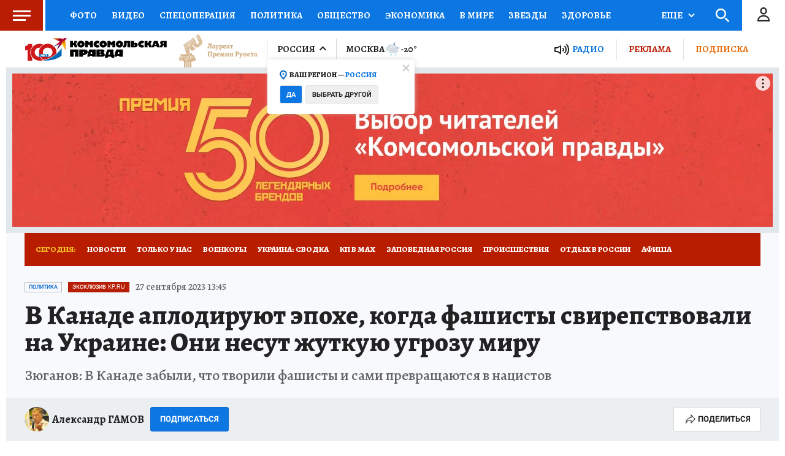

--- FILE ---
content_type: text/html
request_url: https://tns-counter.ru/nc01a**R%3Eundefined*kp_ru/ru/UTF-8/tmsec=kp_ru/597516289***
body_size: -71
content:
CCA5671F697E9DF3X1769905651:CCA5671F697E9DF3X1769905651